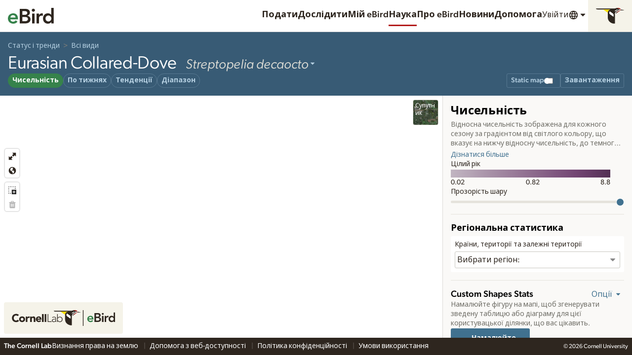

--- FILE ---
content_type: application/javascript; charset=UTF-8
request_url: https://science.ebird.org/_nuxt/2fb4a95.js
body_size: 4875
content:
/*! For license information please see LICENSES */
(window.webpackJsonp=window.webpackJsonp||[]).push([[5,114],{1030:function(e,t,r){"use strict";r(897)},1031:function(e,t,r){var o=r(16)(!1);o.push([e.i,"@keyframes pulse{0%,100%{opacity:1}50%{opacity:.5}}.StatBar{background-color:#f4f3f1;width:100%;height:1rem;position:relative}.StatBar .StatBar-bar{position:relative;background-color:#40718f;height:100%;width:0px}.StatBar .StatBar-number{position:absolute;top:0;right:.25rem;color:#fff;font-size:.88rem;line-height:1.4205}[dir=rtl] .StatBar .StatBar-number{right:auto;left:.25rem}.StatBar .StatBar-number--outside{left:calc(100% + 0.25rem);color:#2e261f}[dir=rtl] .StatBar .StatBar-number--outside{right:calc(100% + 0.25rem);left:.25rem}.StatBar--neutralLight .StatBar-bar{background-color:#e5e3dc}.StatBar--neutralLight .StatBar-number{color:#000}.StatBar--secondary .StatBar-bar{background-color:#36824b}.StatBar--backgroundTransparent{background-color:rgba(0,0,0,0)}.StatBar--reverse{background-color:#817f79}.StatBar--reverse .StatBar-number--outside{color:#fff}",""]),e.exports=o},1090:function(e,t,r){var content=r(1216);content.__esModule&&(content=content.default),"string"==typeof content&&(content=[[e.i,content,""]]),content.locals&&(e.exports=content.locals);(0,r(17).default)("54b0cfc8",content,!0,{sourceMap:!1})},1215:function(e,t,r){"use strict";r(1090)},1216:function(e,t,r){var o=r(16)(!1);o.push([e.i,"@keyframes pulse{0%,100%{opacity:1}50%{opacity:.5}}.Table{width:100%;margin:0 0 1rem 0;font-size:1rem;line-height:1.5;background-color:rgba(0,0,0,0)}.Table tbody{background-color:rgba(0,0,0,0)}.Table td,.Table th{padding:.5rem .5rem .5rem .5rem}.Table th{font-weight:bold;color:#6f6e67;text-align:left}[dir=rtl] .Table th{text-align:right}.Table th a[role=button]{cursor:pointer;display:inline-flex;align-items:center;gap:.1em;color:#6f6e67}.Table th a[role=button] span{flex:0 1 auto}.Table th a[role=button] .Icon{width:1rem;height:1rem;flex:1 0 auto}.Table thead,.Table tfoot,.Table tr:nth-of-type(even){background-color:#faf9f7}.Table thead,.Table tfoot,.Table tbody{border:1px solid rgba(0,0,0,.25)}.Table thead th{vertical-align:bottom}.Table caption{position:absolute;height:1px;width:1px;overflow:hidden;clip:rect(1px, 1px, 1px, 1px)}.Table .animate-rows-move{transition:transform .5s}@media(prefers-reduced-motion){.Table .animate-rows-move{transition:none}}.Table a:not(.Button),.Table button:not(.Button){text-underline-offset:.25em;text-decoration-line:underline;text-decoration-style:solid;text-decoration-thickness:1px;text-decoration-color:rgba(0,0,0,0)}.Table a:not(.Button):hover,.Table a:not(.Button):focus,.Table a:not(.Button):active,.Table button:not(.Button):hover,.Table button:not(.Button):focus,.Table button:not(.Button):active{text-decoration-color:#33536b}.Table-container{max-width:100%;overflow:hidden;overflow-x:auto}.Table--stickyHeader thead tr{background-color:#fff}.Table-row:nth-of-type(even){background-color:#faf9f7}.Table-row--minorHeading th,.Table-row--minorHeading td,.Table-row--minorHeading .Table-cell{color:#6f6e67;font-weight:normal;text-transform:uppercase;padding:.25rem .5rem .25rem .5rem}.Table-row--minorHeading th a[role=button]{color:#6f6e67;display:inline-flex;align-items:center}.Table-row--minorHeading th a[role=button] .Icon{width:1rem;height:1rem;fill:#817f79}.Table-cell{padding:.5rem .5rem .5rem .5rem;text-align:left}[dir=rtl] .Table-cell{text-align:right}.Table-cell--minorHeading,th.Table-cell--minorHeading{font-weight:normal;text-transform:uppercase;color:#6f6e67;padding:.25rem .5rem .25rem .5rem}tr.Table-row--highlight,td.Table-cell--highlight{background-color:#f2fafd !important}.Table-cell--center{text-align:center}.Table .Table-cell--right,.Table-cell-number,.Table-right,.Table-number{text-align:right}[dir=rtl] .Table .Table-cell--right,[dir=rtl] .Table-cell-number,[dir=rtl] .Table-right,[dir=rtl] .Table-number{text-align:left}.Table-cell--index,.Table-index{color:#6f6e67;width:1%;white-space:nowrap}.Table th.Table-cell--index{font-weight:normal}.Table-cell--fit{width:1%;white-space:nowrap}.Table-cell-speciesName .Table-cell-speciesName--comName{font-weight:bold;display:block}.Table-cell-speciesName .Table-cell-speciesName--sciName{color:#6f6e67;font-size:85%;font-style:italic}th[aria-sort] a[role=button]{color:#36824b !important}th[aria-sort] a[role=button] .Icon{fill:#36824b}.Table-cell--flushLeft,.Table th.Table-cell--flushLeft{padding-left:0}[dir=rtl] .Table-cell--flushLeft,[dir=rtl] .Table th.Table-cell--flushLeft{padding-left:.5rem;padding-right:0}.Table-cell--methodCall{color:#40718f}.Table--reverse tbody{background-color:#000}.Table--reverse thead,.Table--reverse tfoot,.Table--reverse tr:nth-of-type(even){background-color:#302f2c}.Table--reverse thead,.Table--reverse tfoot,.Table--reverse tbody{border-color:#302f2c}.Table--reverse td,.Table--reverse th,.Table--reverse .Table-cell{color:#fff}.Table--reverse td a,.Table--reverse th a,.Table--reverse .Table-cell a{color:#b4cfe1}.Table--reverse td a:hover,.Table--reverse td a:focus,.Table--reverse td a:active,.Table--reverse th a:hover,.Table--reverse th a:focus,.Table--reverse th a:active,.Table--reverse .Table-cell a:hover,.Table--reverse .Table-cell a:focus,.Table--reverse .Table-cell a:active{color:#edf3f8}.Table--reverse th,.Table--reverse th.Table-cell{color:#fff}.Table--reverse .Table-row--highlight,.Table--reverse .Table-cell--highlight{background-color:#284530}.Table--reverse .Table-row--minorHeading,.Table--reverse .Table-cell--minorHeading{color:#6f6e67}.Table--reverse thead,.Table--reverse tbody,.Table--reverse tfoot{border:0;background:rgba(0,0,0,0)}.Table--reverse tr:nth-of-type(even),.Table--reverse thead,.Table--reverse tfoot{background-color:rgba(0,0,0,0)}.Table--reverse th,.Table--reverse td{color:#fff;border:1px solid #817f79}.Table--reverse th h1,.Table--reverse th h2,.Table--reverse th h3,.Table--reverse th h4,.Table--reverse th h5,.Table--reverse th h6,.Table--reverse td h1,.Table--reverse td h2,.Table--reverse td h3,.Table--reverse td h4,.Table--reverse td h5,.Table--reverse td h6{color:#fff}.Table--reverse th p,.Table--reverse th li,.Table--reverse td p,.Table--reverse td li{color:#fff}.Table--reverse th a:not(.Button),.Table--reverse td a:not(.Button){color:#b4cfe1}.Table--reverse th a:active:not(.Button),.Table--reverse th a:focus:not(.Button),.Table--reverse th a:hover:not(.Button),.Table--reverse td a:active:not(.Button),.Table--reverse td a:focus:not(.Button),.Table--reverse td a:hover:not(.Button){color:#edf3f8}.Table--reverse a:not(.Button),.Table--reverse button:not(.Button){text-decoration-color:rgba(0,0,0,0)}.Table--reverse a:not(.Button):hover,.Table--reverse a:not(.Button):focus,.Table--reverse a:not(.Button):active,.Table--reverse button:not(.Button):hover,.Table--reverse button:not(.Button):focus,.Table--reverse button:not(.Button):active{text-decoration-color:#edf3f8}.Table--primary thead,.Table--primary tfoot,.Table--primary tr:nth-of-type(even){background-color:#f2fafd}.Table--primary thead,.Table--primary tfoot,.Table--primary tbody{border-color:#e9f6fb}.Table--primary .Table-row--highlight,.Table--primary .Table-cell--highlight{background-color:#f3fcf3}.Table--noBorder thead,.Table--noBorder tfoot,.Table--noBorder tbody{border:none}.Table--clearRows thead{background-color:rgba(0,0,0,0)}.Table--clearRows tr:nth-of-type(even){background-color:rgba(0,0,0,0)}.Table--rowLines tr{background-color:rgba(0,0,0,0);border-bottom:1px solid #f4f3f1}.Table--sm{font-size:.88rem;line-height:1.4205}.Table--lg{font-size:1.13rem;line-height:1.328}.Table--lg td,.Table--lg th,.Table--lg .Table-cell{padding:1rem 1rem 1rem 1rem}.Table--headerBorder thead{background:rgba(0,0,0,0);border:0;border-bottom:1px solid #f4f3f1}.Table--headerBorder tfoot,.Table--headerBorder tbody{border:none}.Table--headerBorder.Table--reverse thead{background:rgba(0,0,0,0);border:0;border-bottom:1px solid #817f79}.Table--headerBorder.Table--reverse tfoot,.Table--headerBorder.Table--reverse tbody,.Table--headerBorder.Table--reverse td,.Table--headerBorder.Table--reverse th{border:none}.Table--muted{color:#6f6e67}.Table--confirmation{line-height:1}.Table--confirmation tr:nth-of-type(even){background-color:rgba(0,0,0,0) !important}.Table--confirmation td:first-child{font-weight:bold;width:33%}.Table--confirmation tbody{border-top-width:15px;border-color:rgba(0,0,0,0)}.Table--speciesStats{margin-bottom:0;width:100%;max-width:50rem}.Table--speciesStats thead,.Table--speciesStats tbody,.Table--speciesStats tfoot{display:block;border:0;background:rgba(0,0,0,0)}.Table--speciesStats tr:nth-of-type(even),.Table--speciesStats thead,.Table--speciesStats tfoot{background-color:rgba(0,0,0,0)}.Table--speciesStats tr{display:grid;grid-template-columns:.7fr repeat(3, minmax(0px, 1fr))}@media(min-width: 768px){.Table--speciesStats tr{column-gap:.5rem;grid-template-columns:.3fr repeat(3, minmax(0px, 1fr))}}.Table--speciesStats th,.Table--speciesStats td{background-color:#fff;font-weight:normal;display:flex;align-items:center}.Table--speciesStats th.highlight,.Table--speciesStats th.Table-cell--highlight{font-weight:bold}.Table--speciesStats td{text-align:right;font-size:1rem;line-height:1.5}@media(min-width: 768px){.Table--speciesStats td{font-weight:bold}}@media(min-width: 1024px){.Table--speciesStats td{font-size:3.25rem;line-height:1.0769}}.Table--speciesStats td>*{flex-basis:100%}.Table--speciesStats td.highlight,.Table--speciesStats td.Table-cell--highlight{background-color:#fffbe5 !important;font-weight:bold}.Table--speciesStats th:first-child{background-color:rgba(0,0,0,0);padding-left:0;padding-right:0}.Table--speciesStats th{flex-direction:column}.Table--speciesStats th .Icon{width:1rem;height:1rem}@media(min-width: 768px){.Table--speciesStats th{flex-direction:row}.Table--speciesStats th .Icon{width:2rem;height:2rem;margin:0 .5rem 0 0}[dir=rtl] .Table--speciesStats th .Icon{margin:0 0 0 .5rem}}.Table--borderlessHeaders th{border:0}.Table--mutedHeaders th{font-weight:normal;text-align:left}[dir=rtl] .Table--mutedHeaders th{text-align:right}.Table--mutedHeaders th.Table-cell--right{text-align:right}[dir=rtl] .Table--mutedHeaders th.Table-cell--right{text-align:left}@media(max-width: 768px){.Table-row--sm-visuallyHidden{position:absolute;height:1px;width:1px;overflow:hidden;clip:rect(1px, 1px, 1px, 1px)}}",""]),e.exports=o},897:function(e,t,r){var content=r(1031);content.__esModule&&(content=content.default),"string"==typeof content&&(content=[[e.i,content,""]]),content.locals&&(e.exports=content.locals);(0,r(17).default)("6594a5ab",content,!0,{sourceMap:!1})},932:function(e,t,r){"use strict";r.r(t);r(275),r(58);var o={name:"CloStatBar",props:{value:{type:String,default:""},color:{type:String,default:""},percentage:{type:Number,required:!0},backgroundTransparent:{type:Boolean,defautlt:!1},reverse:{type:Boolean,defautlt:!1},threshold:{type:Number,default:50}},computed:{classes:function(){var e=[],t="StatBar--";return this.backgroundTransparent&&e.push(t+"backgroundTransparent"),this.reverse&&e.push(t+"reverse"),this.color.length&&e.push(t+this.color),e.join(" ")}},data:function(){return{}}},l=(r(1030),r(3)),component=Object(l.a)(o,(function(){var e=this,t=e._self._c;return t("div",{staticClass:"StatBar",class:e.classes},[t("div",{staticClass:"StatBar-bar",style:"width:"+e.percentage+"%"},[t("span",{staticClass:"StatBar-number",class:e.percentage>e.threshold?"":"StatBar-number--outside"},[e._v(e._s(e.value))])])])}),[],!1,null,null,null);t.default=component.exports},946:function(e,t,r){"use strict";r.r(t);r(8),r(57),r(275),r(22),r(37),r(179),r(58),r(18),r(54),r(91);var o=r(138),l=r(46),n=r(680),c=r(932),d={components:{CloButton:o.default,CloIcon:l.default,CloLoadingAnimation:n.default,CloStatBar:c.default},props:{caption:{type:String,required:!0},rowNumbers:{type:Boolean,default:!1},rowNumberOffset:{type:Number,default:0},primary:{type:Boolean,default:!1},columns:{type:Array,default:function(){return[]},required:!0},tableData:{type:Array,default:function(){return[]},required:!0},reverse:{type:Boolean,default:!1},muted:{type:Boolean,default:!1},headerBorder:{type:Boolean,default:!1},minorHeadings:{type:Boolean,default:!1},size:{type:String,default:""},noBorder:{type:Boolean,default:!1},borderlessHeaders:{type:Boolean,default:!1},mutedHeaders:{type:Boolean,default:!1},clearRows:{type:Boolean,default:!1},rowLines:{type:Boolean,default:!1},sortColumn:{type:Number,default:0},rowLimit:{type:Number,default:0},speciesStats:{type:Boolean,default:!1},animateSort:{type:Boolean,default:!1},sortBothDirections:{type:Boolean,default:!1},showRank:{type:Boolean,default:!1},stickyHeader:{type:Boolean,default:!1},messages:{type:Object,default:function(){return{}}}},data:function(){return{expanded:!0,sortIndex:0,tableDataWithKey:this.tableData,sortedData:[],computedCaption:"",scrollTimer:!1,translations:{},defaultMessages:{index:"Index",rank:"Rank",showMore:"Show more",showLess:"Show less",sortedByDescending:"Sorted by {0} descending",sortedByAscending:"Sorted by {0} ascending"}}},beforeMount:function(){Object.assign(this.translations,this.defaultMessages,this.messages)},mounted:function(){var e=this;this.sortIndex=this.sortColumn,this.expanded=0===this.rowLimit,this.computedCaption=this.caption,this.columns.forEach((function(t,r){t.statBar&&(t.max=0,e.tableData.forEach((function(e){e[r].value>t.max&&(t.max=e[r].value)}))),t.date&&e.tableData.forEach((function(e){if(e[r].hasOwnProperty("sortValue"))if(null===e[r].sortValue)e[r].sortValue="0",e[r].value="";else{var t=new Date(e[r].sortValue);e[r].value=t.toLocaleDateString(window.navigator.locale,{month:"short",day:"numeric",year:"numeric"})}}))})),this.tableDataWithKey.forEach((function(e,t){e[0].key=t})),this.sortable?this.sortBy(this.sortIndex,!0):(this.sortedData=this.tableDataWithKey,this.showRank&&this.calculateRank()),this.stickyHeader&&document.addEventListener("scroll",this.setStickyHeader)},beforeDestroy:function(){this.stickyHeader&&document.removeEventListener("scroll",this.setStickyHeader)},methods:{sortBy:function(e,t){var r=this;this.sortedData=this.tableDataWithKey.slice(0);var o=this.columns[e].hasOwnProperty("multiSort")?this.columns[e].multiSort.slice(0):[],l=this.columns[e].order;this.sortBothDirections&&this.sortIndex===e&&!t&&(l="desc"===this.columns[e].currentSortOrder?"asc":"desc"),this.columns[e].currentSortOrder=l,this.sortedData.sort((function(a,b){return r.compare(a,b,e,l,o)})),this.sortIndex=e,this.showRank&&this.calculateRank(),this.setCaption()},compare:function(a,b,i,e,t){var r=a[i].hasOwnProperty("sortValue")?a[i].sortValue:a[i].value,o=b[i].hasOwnProperty("sortValue")?b[i].sortValue:b[i].value;if(r>o)return"desc"===e?-1:1;if(r<o)return"desc"===e?1:-1;if(t.length){var l=this.columns[t[0]].currentSortOrder||this.columns[t[0]].order;return this.compare(a,b,t[0],l,t.slice(1))}return 0},ariaSort:function(e){if(this.sortable&&this.sortIndex===e)return"desc"==this.columns[e].currentSortOrder?"descending":"ascending"},iconDirection:function(e){return this.columns[e].currentSortOrder||this.columns[e].order},calculateRank:function(){var e=this,t=1;this.sortedData.forEach((function(r,o){o>0&&((r[e.sortIndex].hasOwnProperty("sortValue")?r[e.sortIndex].sortValue:r[e.sortIndex].value)!==(e.sortedData[o-1][e.sortIndex].hasOwnProperty("sortValue")?e.sortedData[o-1][e.sortIndex].sortValue:e.sortedData[o-1][e.sortIndex].value)&&(t=o+1));r[0].rank=t})),this.$forceUpdate()},columnClasses:function(e){var t=[],r="Table-cell--";return this.columns[e].align&&t.push(r+this.columns[e].align),this.columns[e].fit&&t.push(r+"fit"),this.columns[e].flushLeft&&t.push(r+"flushLeft"),t.join(" ")},cellClasses:function(e,t){var r=[];return e.highlight&&r.push("Table-cell--highlight"),r.join(" ")+" "+this.columnClasses(t)},columnWidth:function(e){if(this.columns[e].hasOwnProperty("widthPercentage"))return"width:"+this.columns[e].widthPercentage+"%"},interpolateMessage:function(e,t){return e.replace("{0}",t)},setCaption:function(){"desc"==this.columns[this.sortIndex].currentSortOrder?this.computedCaption=this.caption+" "+this.interpolateMessage(this.translations.sortedByDescending,this.columns[this.sortIndex].label):this.computedCaption=this.caption+" "+this.interpolateMessage(this.translations.sortedByAscending,this.columns[this.sortIndex].label)},setStickyHeader:function(){var e=this;this.scrollTimer=setTimeout((function(){clearTimeout(e.scrollTimer);var t=0-e.$el.getBoundingClientRect().top;t<0&&(t=0),e.$refs.tableHeader.style.transform="translateY(".concat(t,"px)")}),100)}},computed:{classes:function(){var e=[],t="Table--";return this.reverse&&e.push("Table--reverse"),this.size.length&&e.push(t+this.size),this.noBorder&&e.push("Table--noBorder"),this.primary&&e.push("Table--primary"),this.muted&&e.push("Table--muted"),this.borderlessHeaders&&e.push("Table--borderlessHeaders"),this.headerBorder&&e.push("Table--headerBorder"),this.mutedHeaders&&e.push("Table--mutedHeaders"),this.clearRows&&e.push("Table--clearRows"),this.rowLines&&e.push("Table--rowLines"),this.speciesStats&&e.push("Table--speciesStats"),this.stickyHeader&&e.push("Table--stickyHeader"),e.join(" ")},sortable:function(){var e=!1;return this.columns.forEach((function(t){t.sortable&&(e=!0)})),e}}},h=(r(1215),r(3)),component=Object(h.a)(d,(function(){var e=this,t=e._self._c;return t("div",{staticClass:"Table-container"},[t("table",{staticClass:"Table",class:e.classes},[t("caption",[e._v("\n\t\t\t"+e._s(e.computedCaption)+"\n\t\t")]),e._v(" "),t("thead",[t("tr",{ref:"tableHeader",class:e.minorHeadings?"Table-row--minorHeading":""},[e.rowNumbers||e.showRank?t("th",{attrs:{scope:"col"}},[e.rowNumbers?t("span",{staticClass:"is-visuallyHidden"},[e._v(e._s(e.translations.index))]):e._e(),e._v(" "),e.showRank?t("span",{staticClass:"is-visuallyHidden"},[e._v(e._s(e.translations.rank))]):e._e()]):e._e(),e._v(" "),e._l(e.columns,(function(r,o){return[r.hidden?e._e():t("th",{key:o,class:e.columnClasses(o),style:e.columnWidth(o),attrs:{scope:"col","aria-sort":e.ariaSort(o)}},[r.icon?t("CloIcon",{attrs:{symbol:r.icon}}):e._e(),e._v(" "),r.sortable?t("a",{staticClass:"u-text-2",attrs:{role:"button",tabindex:"0"},on:{click:function(t){return e.sortBy(o)},keyup:[function(t){return!t.type.indexOf("key")&&e._k(t.keyCode,"enter",13,t.key,"Enter")?null:e.sortBy(o)},function(t){return!t.type.indexOf("key")&&e._k(t.keyCode,"space",32,t.key,[" ","Spacebar"])?null:e.sortBy(o)}]}},[t("span",[e._v(e._s(r.label))]),e._v(" "),t("CloIcon",{style:{transform:"asc"===e.iconDirection(o)?"rotate(180deg)":"rotate(0deg)"},attrs:{symbol:"triangleDown",size:"sm"}})],1):t("span",{staticClass:"u-text-2",class:{"is-visuallyHidden":r.srOnly}},[e._v(e._s(r.label))])],1)]}))],2)]),e._v(" "),t("transition-group",{tag:"tbody",attrs:{name:e.animateSort?"animate-rows":""}},e._l(e.sortedData,(function(r,o){return t("tr",{key:r[0].key,class:e.expanded||o<e.rowLimit?"":"Table-row--sm-visuallyHidden"},[e.rowNumbers?t("th",{key:"row"+o,staticClass:"Table-cell--index",attrs:{scope:"row"}},[e._v("\n\t\t\t\t\t"+e._s(e.rowNumberOffset+o+1)+"\n\t\t\t\t")]):e._e(),e._v(" "),e.showRank?t("th",{key:"row"+o,staticClass:"Table-cell--index",attrs:{scope:"row"}},[e._v(e._s(r[0].rank))]):e._e(),e._v(" "),e._l(r,(function(r,l){return[e.columns[l].hidden?e._e():[r.header?t("th",{key:"tableCell-"+o+"-"+l,class:e.cellClasses(r,l),attrs:{scope:"row"}},[e._v("\n\t\t\t\t\t\t\t"+e._s(r.value)+"\n\t\t\t\t\t\t")]):e.columns[l].statBar?t("td",{key:"statBar"+l},[t("CloStatBar",{attrs:{percentage:100*r.value/e.columns[l].max,value:r.value.toString(),color:e.sortIndex===l?"secondary":""}})],1):t("td",{key:l,class:e.cellClasses(r,l)},[r.loading?t("CloLoadingAnimation",{staticClass:"LoadingAnimation--small"}):r.href?t("a",{attrs:{href:r.href},on:{click:function(t){return e.$emit("table-link-click",t)}}},[r.speciesName?[t("span",{staticClass:"Table-cell-speciesName"},[t("span",{staticClass:"Table-cell-speciesName--comName"},[e._v(e._s(r.speciesName.comName))]),e._v(" "),t("span",{staticClass:"Table-cell-speciesName--sciName"},[e._v(e._s(r.speciesName.sciName))])])]:[e._v("\n\t\t\t\t\t\t\t\t\t"+e._s(r.value)+"\n\t\t\t\t\t\t\t\t")]],2):r.method?t("button",{staticClass:"Table-cell--methodCall",attrs:{type:"button"},on:{click:function(t){return e.$emit("table-method-call",r.method,r.data)}}},[r.speciesName?[t("span",{staticClass:"Table-cell-speciesName"},[t("span",{staticClass:"Table-cell-speciesName--comName"},[e._v(e._s(r.speciesName.comName))]),e._v(" "),t("span",{staticClass:"Table-cell-speciesName--sciName"},[e._v(e._s(r.speciesName.sciName))])])]:[e._v("\n\t\t\t\t\t\t\t\t\t"+e._s(r.value)+"\n\t\t\t\t\t\t\t\t")]],2):t("span",[r.speciesName?[t("span",{staticClass:"Table-cell-speciesName"},[t("span",{staticClass:"Table-cell-speciesName--comName"},[e._v(e._s(r.speciesName.comName))]),e._v(" "),t("span",{staticClass:"Table-cell-speciesName--sciName"},[e._v(e._s(r.speciesName.sciName))])])]:[e._v("\n\t\t\t\t\t\t\t\t\t"+e._s(r.value)+"\n\t\t\t\t\t\t\t\t")]],2)],1)]]}))],2)})),0)],1),e._v(" "),e.rowLimit>0&&!e.expanded&&e.sortedData.length>e.rowLimit?t("button",{staticClass:"Button Button--small Button--hollow u-hideForMedium",attrs:{type:"button","aria-hidden":"true",tabindex:"-1"},on:{click:function(t){e.expanded=!0}}},[e._v("\n\t\t"+e._s(e.translations.showMore)+" ("+e._s(e.sortedData.length)+")\n\t")]):e.rowLimit>0&&e.expanded&&e.sortedData.length>e.rowLimit?t("button",{staticClass:"Button Button--small Button--hollow u-hideForMedium",attrs:{type:"button","aria-hidden":"true",tabindex:"-1"},on:{click:function(t){e.expanded=!1}}},[e._v("\n\t\t"+e._s(e.translations.showLess)+"\n\t")]):e._e()])}),[],!1,null,null,null);t.default=component.exports;installComponents(component,{CloIcon:r(46).default,CloStatBar:r(932).default,CloLoadingAnimation:r(680).default})}}]);